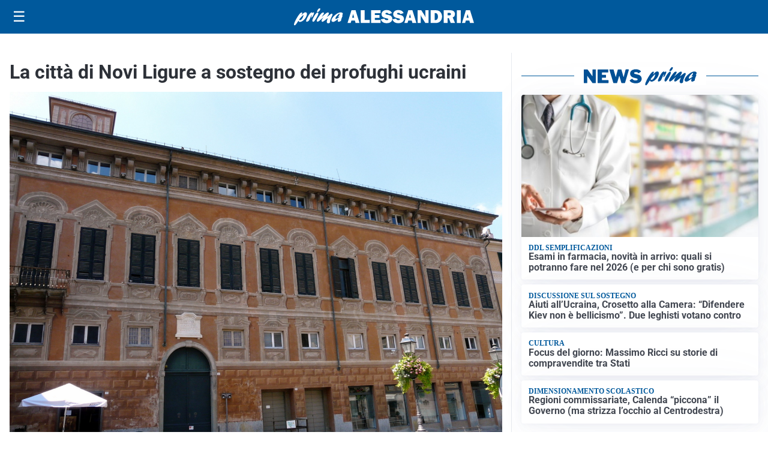

--- FILE ---
content_type: text/html; charset=utf8
request_url: https://primaalessandria.it/media/my-theme/widgets/list-posts/sidebar-video-piu-visti.html?ts=29475039
body_size: 752
content:
<div class="widget-title"><span>Video più visti</span></div>
<div class="widget-sidebar-featured-poi-lista">
            
                    <article class="featured">
                <a href="https://primaalessandria.it/calcio-news/ai-rigori-lalessandria-calcio-conquista-la-finale-di-coppa-vittoria-a-chieri-per-lacrobatica-al-volley/">
                                            <figure><img width="420" height="252" src="https://primaalessandria.it/media/2025/01/Pallavolo-calcio-basket-420x252.jpg" class="attachment-thumbnail size-thumbnail wp-post-image" alt="Ai rigori l&#8217;Alessandria calcio conquista la finale di Coppa. Vittoria a Chieri per l&#8217;Acrobatica Al volley" loading="lazy" sizes="(max-width: 480px) 480px, (max-width: 1024px) 640px, 1280px" decoding="async" srcset="https://primaalessandria.it/media/2025/01/Pallavolo-calcio-basket-420x252.jpg 420w, https://primaalessandria.it/media/2025/01/Pallavolo-calcio-basket-210x126.jpg 210w, https://primaalessandria.it/media/2025/01/Pallavolo-calcio-basket-680x408.jpg 680w" /></figure>
                                        <div class="post-meta">
                                                    <span class="lancio">Pagina sportiva</span>
                                                <h3>Ai rigori l&#8217;Alessandria calcio conquista la finale di Coppa. Vittoria a Chieri per l&#8217;Acrobatica Al volley</h3>
                    </div>
                </a>
            </article>
                    
                    <article class="compact">
                <a href="https://primaalessandria.it/attualita/casale-monferrato-e-la-lotta-allamianto-una-bonifica-che-parte-da-lontano/">
                    <div class="post-meta">
                                                    <span class="lancio">Filo Diretto</span>
                                                <h3>Casale Monferrato e la lotta all’amianto: una bonifica che parte da lontano</h3>
                    </div>
                </a>
            </article>
                    
                    <article class="compact">
                <a href="https://primaalessandria.it/cultura/volontariato/per-la-prima-volta-a-tortona-il-direttore-di-caritas-italiana-don-marco-pagniello/">
                    <div class="post-meta">
                                                    <span class="lancio">volontariato</span>
                                                <h3>Per la prima volta a Tortona, il direttore di Caritas Italiana don Marco Pagniello</h3>
                    </div>
                </a>
            </article>
            </div>

<div class="widget-footer"><a role="button" href="/multimedia/video/" class="outline widget-more-button">Altri video</a></div>